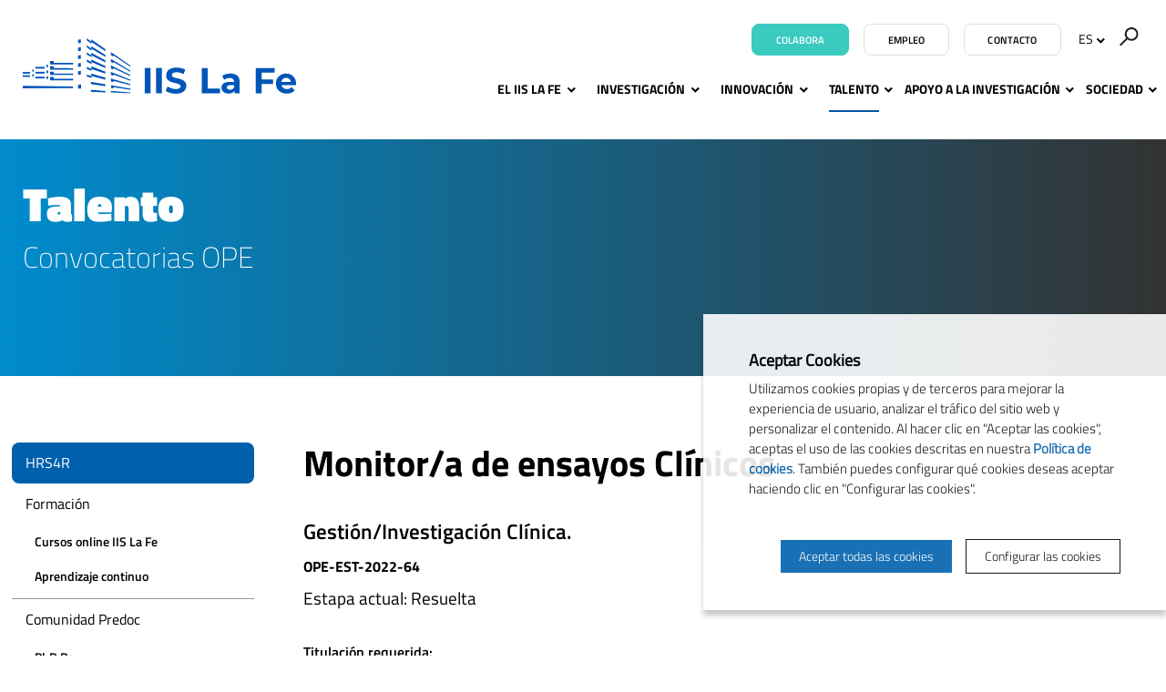

--- FILE ---
content_type: text/html; charset=UTF-8
request_url: https://www.iislafe.es/es/talento/convocatorias-estabilizacion/2112/monitor-a-de-ensayos-clinicos
body_size: 13572
content:
<!doctype html>
<html class="no-js" lang="es">

<head>

    <meta name="author" content="IIS La Fe" />

    <meta charset="UTF-8">
    <meta name="viewport" content="width=device-width, initial-scale=1" />
    <meta http-equiv="X-UA-Compatible" content="IE=edge" />

            <title>Monitor/a de ensayos Clínicos  | Convocatorias estabilización | IIS La Fe</title>
    
    <meta property="og:title" content="Monitor/a de ensayos Clínicos  | Convocatorias estabilización" />
    <meta property="og:type" content="website" />
    <meta property="og:site_name" content="IIS La Fe" />

    <meta name="twitter:card" content="summary_large_image">
    <meta name="twitter:title" content="Monitor/a de ensayos Clínicos  | Convocatorias estabilización" />
        <meta name="twitter:site" content="@IISLaFe">
    
    <!-- 1 Way To Avoid the Flash of Unstyled Content | Learning jQuery -->
    <script>
        // traiem la classe 'no-js'
        document.documentElement.className = document.documentElement.className.replace( /(?:^|\s)no-js(?!\S)/g , '' )
        // afegim la classe 'js'
        document.documentElement.className += ' js';
    </script>


    <meta name="description" content="Formación correspondiente al nivel 3 del MECES o nivel 7 del EQF, correspondiente con los títulos universitarios de Licenciatura o Grado más Máster en el ámbito de la medicina, química, bioquímica, biología, biotecnología, farmacia, veterinaria o ingeniería relacionada con el ámbito biomédico, así como cualquier titulación con denominación equivalente que, de acuerdo con los planes de estudio vigentes, habiliten para ejercer las actividades de carácter profesional relacionadas con las funciones señaladas." />
    <meta property="og:description" content="Formación correspondiente al nivel 3 del MECES o nivel 7 del EQF, correspondiente con los títulos universitarios de Licenciatura o Grado más Máster en el ámbito de la medicina, química, bioquímica, biología, biotecnología, farmacia, veterinaria o ingeniería relacionada con el ámbito biomédico, así como cualquier titulación con denominación equivalente que, de acuerdo con los planes de estudio vigentes, habiliten para ejercer las actividades de carácter profesional relacionadas con las funciones señaladas." />
    <meta name="twitter:description" content="Formación correspondiente al nivel 3 del MECES o nivel 7 del EQF, correspondiente con los títulos universitarios de Licenciatura o Grado más Máster en el ámbito de la medicina, química, bioquímica, biología, biotecnología, farmacia, veterinaria o ingeniería relacionada con el ámbito biomédico, así como cualquier titulación con denominación equivalente que, de acuerdo con los planes de estudio vigentes, habiliten para ejercer las actividades de carácter profesional relacionadas con las funciones señaladas.">

    <link rel="canonical" href="https://www.iislafe.es/es/talento/convocatorias-estabilizacion/2112/monitor-a-de-ensayos-clinicos" />
    <meta property="og:url" content="https://www.iislafe.es/es/talento/convocatorias-estabilizacion/2112/monitor-a-de-ensayos-clinicos" />
            <meta property="og:image" content="https://www.iislafe.es/media/favicons/open-graph4.png" />
        <meta name="twitter:image" content="https://www.iislafe.es/media/favicons/open-graph4.png">
    
    <link rel="stylesheet" href="/media/css/app_1764604650.css"/>

            <link rel="alternate" hreflang="es" href="https://www.iislafe.es/es/talento/convocatorias-estabilizacion/2112/monitor-a-de-ensayos-clinicos">


        <!-- favicons -->
    <link rel="shortcut icon" href="/favicon.ico" type="image/x-icon" />

    <link rel="apple-touch-icon" sizes="57x57" href="/media/favicons/apple-touch-icon-57x57.png">
    <link rel="apple-touch-icon" sizes="60x60" href="/media/favicons/apple-touch-icon-60x60.png">
    <link rel="apple-touch-icon" sizes="72x72" href="/media/favicons/apple-touch-icon-72x72.png">
    <link rel="apple-touch-icon" sizes="76x76" href="/media/favicons/apple-touch-icon-76x76.png">
    <link rel="apple-touch-icon" sizes="114x114" href="/media/favicons/apple-touch-icon-114x114.png">
    <link rel="apple-touch-icon" sizes="120x120" href="/media/favicons/apple-touch-icon-120x120.png">
    <link rel="apple-touch-icon" sizes="144x144" href="/media/favicons/apple-touch-icon-144x144.png">
    <link rel="apple-touch-icon" sizes="152x152" href="/media/favicons/apple-touch-icon-152x152.png">
    <link rel="apple-touch-icon" sizes="180x180" href="/media/favicons/apple-touch-icon-180x180.png">

    <link rel="icon" type="image/png" href="/media/favicons/favicon-32x32.png" sizes="32x32">
    <link rel="icon" type="image/png" href="/media/favicons/favicon-96x96.png" sizes="96x96">
    <link rel="icon" type="image/png" href="/media/favicons/android-chrome-192x192.png" sizes="192x192">
    <link rel="icon" type="image/png" href="/media/favicons/favicon-16x16.png" sizes="16x16">

    <link rel="manifest" href="/media/favicons/manifest.json">
    <link rel="mask-icon" href="/media/favicons/safari-pinned-tab.svg" color="#0f7591">
    <meta name="msapplication-TileColor" content="#da532c">
    <meta name="msapplication-TileImage" content="/media/favicons/mstile-144x144.png">
    <meta name="theme-color" content="#ffffff">
    <!-- /favicons -->


    
<script type="application/ld+json">
{
  "@context": "http://schema.org",
  "@type": "WebSite",
  "name": "IISLAFE",
  "url": "https://www.iislafe.es"
}
</script>
<script type="application/ld+json">
{
  "@context": "http://schema.org",
  "@type": "Organization",
  "url": "https://www.iislafe.es",
  "name": "IISLAFE",
  "logo": "https://www.iislafe.es/media/img/logo.png",
  "address": "Avenida Fernando Abril Martorell, 106 Torre A 7ª planta. 46026 Valencia
"
  ,"contactPoint": [{
    "@type": "ContactPoint",
    "telephone": "+34 96 124 67 00",
    "contactType": "customer service"
  }]
 ,"sameAs": [
"https://www.twitter.com/IISLaFe","https://www.facebook.com/IISLaFe","https://vimeo.com/iislafe" ]
}
</script>







    
    <script>/* <![CDATA[ */
        var urlBase = '';
    /* ]]> */</script>

<script>
  window.dataLayer = window.dataLayer || [];
  function gtag() { window.dataLayer.push(arguments); }
  gtag('consent', 'default', {
   ad_storage: 'denied',
   analytics_storage: 'denied',
  wait_for_update: 500
  });
  function cookiesAnalytics() {
   dataLayer.push({'event':'cookies_analytics'});
   gtag('consent', 'update', { analytics_storage: 'granted' });
  }
  </script>
   <script async src="https://www.googletagmanager.com/gtag/js?id=UA-19640932-1"></script>
  <script>
  var gtagId = 'UA-19640932-1';
  window.dataLayer = window.dataLayer || [];
  function gtag(){dataLayer.push(arguments);}
  gtag('js', new Date());
  gtag('config', gtagId);
  </script></head>
<body class="empleo view isDesktop es" id="top">



    <!-- main-header -->
    <header class="main-header">
        <!-- skip link -->
        <a href="#menu" class="skip-link">Ir al menú</a>
        <a href="#main" class="skip-link">Ir al contenido principal</a>
        <div class="row">
            <div class="column">
                                <div class="site-title">
                    <a href="/es">
                        <img src="/media/img/logo-iislafe-color.svg" alt="IIS La Fe" class="logo" />
                        <img src="/media/img/logo-iislafe-sticky.svg" alt="IIS La Fe" class="logo--sticky" />
                    </a>
                </div>

                

                <div class="main-header__tools">



                                        <a href="/es/sociedad/colabora/" class="btn btn--colab">Colabora</a>
                                                            <a href="/es/talento/empleo" class="btn btn--w">Empleo</a>
                                                            <a href="/es/contacto/" class="btn btn--w">Contacto</a>
                                        <div class="menu-lang menu-lang--desktop">
                                                <a href="#" class="lang right lang-toggle" title="Versión en español" hreflang="es" xml:lang="es" lang="es">ES<span aria-hidden="true"> <svg width="10" height="7" viewBox="0 0 10 7" xmlns="http://www.w3.org/2000/svg"><title>Fill 6 Copy 5</title><path d="M5.29 6.77L.693 2.175 2.107.76 5.29 3.943 8.473.76l1.414 1.414z" fill-rule="evenodd"/></svg></span></a>
                                                <ul class="is-hidden lang-list">
                                                    <li>
                                <a title="English version" hreflang="en" xml:lang="en" lang="en"  href="/en/people">English <span></span></a>
                            </li>
                                                    <li>
                                <a title="Versió en valencià" hreflang="ca" xml:lang="ca" lang="ca"  href="/va/persones">Valencià <span></span></a>
                            </li>
                                                </ul>
                    </div>
                    <form action="/es/buscador/" method="get" class="s-desktop">
                        <input type="hidden" name="page" value="1" />
                        <div role="search">
                                                        <label for="s1">
                                <img src="/media/img/ico-buscador.svg" alt="Buscar" />
                            </label>
                                                        <input type="search" name="keywords" id="s1" placeholder="Buscar…" />
                            <button type="submit">
                                <img src="/media/img/ico-buscador.svg" alt="Buscar" />
                            </button>
                        </div>
                    </form>
                </div>

                <!--main-nav-->


                <nav class="main-nav" id="main-nav" aria-label="site">
                    <button class="hamburger hamburger--1 hamburger--3dx menu-button-1" type="button" aria-expanded="false" aria-label="Menú" id="menu">
                        <span class="hamburger-box">
                            <span class="hamburger-inner"></span>
                        </span>
                        <span class="menu-button__label">Menú</span>
                    </button>
                    <div class="menu">
                        <ul class="menu-lang menu-lang--mobile">
                            <li class="current">
                                <a title="Versión en español" hreflang="es" xml:lang="es" lang="es" class="current" href="/es/talento/convocatorias-estabilizacion/2112/monitor-a-de-ensayos-clinicos">Español</a>
                            </li>
                            <li >
                                <a title="Versió en valencià" hreflang="ca" xml:lang="ca" lang="ca"  href="/va/persones">Valencià</a>
                            </li>
                            <li >
                                <a title="English version" hreflang="en" xml:lang="en" lang="en"  href="/en/people">English</a>
                            </li>
                        </ul>
                        <form action="/es/buscador/" method="get" class="s-mobile">
                            <fieldset>
                                <label for="s-mobile">Buscar</label>
                                <input type="search" id="s-mobile" name="keywords" placeholder="Buscar…" />
                                <button type="submit">
                                    <img src="/media/img/ico-buscador.svg" alt="Buscar">
                                </button>
                            </fieldset>
                        </form>
                        <ul   class="site-menu with-dropdowns">
    <li class=" ">
        <a href="/es/el-iis-la-fe/">El IIS La Fe</a>
        <ul aria-hidden="true" aria-label="submenu" >
            <li>
                <a href="/es/el-iis-la-fe/">Quiénes somos</a>
            </li>
            <li>
                <a href="/es/el-iis-la-fe/estructura-organizativa/">Estructura organizativa</a>
                <ul aria-hidden="true" aria-label="submenu" >
                    <li>
                        <a href="/es/el-iis-la-fe/estructura-organizativa/patronato/">Patronato</a>
                    </li>
                    <li>
                        <a href="/es/el-iis-la-fe/estructura-organizativa/junta-de-gobierno/">Junta de Gobierno</a>
                    </li>
                    <li>
                        <a href="/es/el-iis-la-fe/estructura-organizativa/comision-de-investigacion/">Comisión de Investigación</a>
                    </li>
                    <li>
                        <a href="/es/el-iis-la-fe/estructura-organizativa/comite-cientifico-externo/">Comité Científico Externo</a>
                    </li>
                    <li>
                        <a href="/es/el-iis-la-fe/estructura-organizativa/comite-de-innovacion/">Comité de Innovación</a>
                    </li>
                </ul>
            </li>
            <li>
                <a href="/es/el-iis-la-fe/plan-estrategico/">Plan estratégico</a>
            </li>
            <li>
                <a href="/es/el-iis-la-fe/acreditaciones-y-certificaciones/">Acreditaciones y certificaciones</a>
            </li>
            <li>
                <a href="/es/el-iis-la-fe/licitaciones/">Perfil del contratante</a>
            </li>
            <li>
                <a href="/es/el-iis-la-fe/portal-de-la-transparencia/">Transparencia</a>
                <ul aria-hidden="true" aria-label="submenu" >
                    <li>
                        <a href="/es/el-iis-la-fe/portal-de-la-transparencia/informacion-corporativa/">Información corporativa</a>
                    </li>
                    <li>
                        <a href="/es/el-iis-la-fe/portal-de-la-transparencia/normativa-interna/">Normativa interna</a>
                    </li>
                    <li>
                        <a href="/es/el-iis-la-fe/portal-de-la-transparencia/organizacion-institucional-y-organizativa/">Organización institucional y estructura organizativa</a>
                    </li>
                    <li>
                        <a href="/es/el-iis-la-fe/portal-de-la-transparencia/informacion-economica-y-presupuestaria/">Información económica y presupuestaria</a>
                    </li>
                    <li>
                        <a href="/es/el-iis-la-fe/portal-de-la-transparencia/convenios-licitaciones-y-contratacion/">Convenios, licitaciones y contratación</a>
                    </li>
                </ul>
            </li>
            <li>
                <a href="/es/el-iis-la-fe/rri/">RRI</a>
            </li>
        </ul>
    </li>
    <li class=" ">
        <a href="/es/investigacion/">Investigación</a>
        <ul aria-hidden="true" aria-label="submenu" >
            <li>
                <a href="https://iislafe.portalinvestigacion.com/">Áreas y grupos de investigación</a>
            </li>
            <li>
                <a href="/es/investigacion/investigacion-clinica/">Investigación clínica</a>
            </li>
            <li>
                <a href="/es/investigacion/comites-eticos/">Comités éticos</a>
                <ul aria-hidden="true" aria-label="submenu" >
                    <li>
                        <a href="/es/investigacion/comites-eticos/comite-etica-investigacion-medicamentos-ceim/">CEIM</a>
                    </li>
                    <li>
                        <a href="/es/investigacion/comites-eticos/comite-etica-externo-biobanco-colecciones-cebci/">CEBCI</a>
                    </li>
                    <li>
                        <a href="/es/investigacion/comites-eticos/comite-etico-de-experimentacion-animal-ceea/">CEEA</a>
                    </li>
                </ul>
            </li>
            <li>
                <a href="/es/investigacion/memorias-cientificas/">Memorias científicas</a>
            </li>
            <li>
                <a href="/es/investigacion/ayudas-a-la-i-d-i">Ayudas a la I+D+i</a>
            </li>
            <li>
                <a href="/es/investigacion/proyectos-financiados/">Proyectos financiados</a>
            </li>
            <li>
                <a href="/es/investigacion/proyectos-financiados/internacionalizacion/">Internacionalización</a>
                <ul aria-hidden="true" aria-label="submenu" >
                    <li>
                        <a href="/es/investigacion/proyectos-financiados/international-research-projects">Proyectos internacionales</a>
                    </li>
                </ul>
            </li>
            <li>
                <a href="/es/investigacion/proyecto-prometeo/">Proyectos Prometeo</a>
            </li>
        </ul>
    </li>
    <li class=" ">
        <a href="/es/innovacion/">Innovación</a>
        <ul aria-hidden="true" aria-label="submenu" >
            <li>
                <a href="/es/innovacion/catalogo-oferta-tecnologica/">Cartera de resultados y capacidades</a>
            </li>
            <li>
                <a href="/es/innovacion/innovacion-colaborativa/">Innovación en colaboración</a>
            </li>
            <li>
                <a href="/es/innovacion/ayudas-a-la-innovacion/">Proyectos de Innovación Financiados</a>
            </li>
            <li>
                <a href="/es/innovacion/biopolo-la-fe/">Biopolo La Fe - Espacio de colaboración empresarial</a>
            </li>
            <li>
                <a href="/es/innovacion/al-dia-en-innovacion/">Al día en innovación</a>
            </li>
        </ul>
    </li>
    <li class="right-menu current active  ">
        <a class="current active" aria-current="page" href="/es/talento/">Talento</a>
        <ul aria-hidden="true" aria-label="submenu" >
            <li class="current active">
                <a class="current active" aria-current="page" href="/es/talento/">HRS4R</a>
            </li>
            <li>
                <a href="/es/talento/formacion/">Formación</a>
                <ul aria-hidden="true" aria-label="submenu" >
                    <li>
                        <a href="/es/talento/formacion/cursos-online-iis-la-fe/">Cursos online IIS La Fe</a>
                    </li>
                    <li>
                        <a href="/es/talento/formacion/cursos-y-jornadas">Aprendizaje continuo</a>
                    </li>
                </ul>
            </li>
            <li>
                <a href="/es/talento/comunidad-predoc/phd-day-iis-la-fe/">Comunidad Predoc</a>
                <ul aria-hidden="true" aria-label="submenu" >
                    <li>
                        <a href="/es/talento/comunidad-predoc/phd-day-iis-la-fe/">PhD Day</a>
                    </li>
                    <li>
                        <a href="https://www.iislafe.es/es/talento/comunidad-predoc/patrocinadores/">Patrocinadores</a>
                    </li>
                    <li>
                        <a href="/es/talento/comunidad-predoc/ediciones-anteriores/">Ediciones anteriores</a>
                    </li>
                </ul>
            </li>
            <li>
                <a href="/es/talento/ofertas-empleo/">Ofertas de empleo</a>
            </li>
            <li>
                <a href="/es/talento/recursos/">Recursos</a>
            </li>
        </ul>
    </li>
    <li class="right-menu  ">
        <a class="right-menu" href="/es/apoyo-a-la-investigacion/">Apoyo a la investigación</a>
        <ul aria-hidden="true" aria-label="submenu" >
            <li>
                <a href="/es/apoyo-a-la-investigacion/plataformas-cientifico-tecnologicas/">Plataformas científico Tecnológicas</a>
                <ul aria-hidden="true" aria-label="submenu" >
                    <li>
                        <a href="/es/apoyo-a-la-investigacion/plataformas-cientifico-tecnologicas/unidad-genomica/">Unidad de Genómica</a>
                    </li>
                    <li>
                        <a href="/es/apoyo-a-la-investigacion/plataformas-cientifico-tecnologicas/unidad-epigenomica/">Unidad de Epigenómica</a>
                    </li>
                    <li>
                        <a href="/es/apoyo-a-la-investigacion/plataformas-cientifico-tecnologicas/unidad-farmacogenetica/">Unidad de Farmacogenética y Terapia Génica</a>
                    </li>
                    <li>
                        <a href="/es/apoyo-a-la-investigacion/plataformas-cientifico-tecnologicas/biobanco/">Biobanco La Fe</a>
                    </li>
                    <li>
                        <a href="/es/apoyo-a-la-investigacion/plataformas-cientifico-tecnologicas/unidad-analitica/">Unidad Analítica</a>
                    </li>
                    <li>
                        <a href="/es/apoyo-a-la-investigacion/plataformas-cientifico-tecnologicas/uicec/">UICEC</a>
                    </li>
                    <li>
                        <a href="/es/apoyo-a-la-investigacion/plataformas-cientifico-tecnologicas/uicab/">UICAB</a>
                    </li>
                    <li>
                        <a href="/es/apoyo-a-la-investigacion/plataformas-cientifico-tecnologicas/unidad-terapias-avanzadas/">Unidad de Terapias Avanzadas</a>
                    </li>
                    <li>
                        <a href="/es/apoyo-a-la-investigacion/plataformas-cientifico-tecnologicas/big-data-ia-bioestadistica-bioinformatica/">Big Data, IA, Bioestadística &amp; Bioinformática</a>
                    </li>
                    <li>
                        <a href="/es/apoyo-a-la-investigacion/plataformas-cientifico-tecnologicas/plataforma-de-cirugia-experimental-y-modelos-animales-pcema/">Plataforma de Cirugía Experimental y Modelos Animales (PCEMA)</a>
                    </li>
                    <li>
                        <a href="/es/apoyo-a-la-investigacion/plataformas-cientifico-tecnologicas/unidad-radiologia-experimental/">Plataforma de Radiología Experimental y Biomarcadores de Imagen (PREBI)</a>
                    </li>
                    <li>
                        <a href="/es/apoyo-a-la-investigacion/plataformas-cientifico-tecnologicas/plataforma-biologia/">Plataforma Biología Celular</a>
                    </li>
                    <li>
                        <a href="/es/apoyo-a-la-investigacion/plataformas-cientifico-tecnologicas/plataforma-padim/">Plataforma de Apoyo al Desarrollo e Innovación de Medicamentos</a>
                    </li>
                    <li>
                        <a href="/es/apoyo-a-la-investigacion/plataformas-cientifico-tecnologicas/servicios-cientifico-tecnologicos/">Servicios Científico-Tecnológicos</a>
                    </li>
                </ul>
            </li>
            <li>
                <a href="/es/apoyo-a-la-investigacion/areas-de-gestion">Áreas de gestión</a>
            </li>
        </ul>
    </li>
    <li class="right-menu  ">
        <a class="right-menu" href="/es/sociedad/">Sociedad</a>
        <ul aria-hidden="true" aria-label="submenu" >
            <li>
                <a href="/es/sociedad/noticias">Noticias</a>
            </li>
            <li>
                <a href="/es/sociedad/eventos">Agenda</a>
            </li>
            <li>
                <a href="/es/sociedad/newsletter">Newsletter</a>
            </li>
            <li>
                <a href="/es/sociedad/colabora/">Colabora</a>
            </li>
            <li>
                <a href="/es/sociedad/ucc-i/">UCC+I</a>
            </li>
            <li>
                <a href="/es/sociedad/talleres-thi/jornada-de-cardiopatias-familiares-y-muerte-sub/">Talleres THI</a>
            </li>
        </ul>
    </li>
</ul>                        <ul   class="simple-menu">
    <li>
        <a href="/es/el-iis-la-fe/licitaciones/">Perfil del contratante</a>
    </li>
    <li>
        <a href="/es/el-iis-la-fe/portal-de-la-transparencia/">Portal de Transparencia</a>
    </li>
    <li>
        <a href="/es/buzon-de-sugerencias/">Buzón de sugerencias</a>
    </li>
    <li>
        <a href="https://remote.iislafe.san.gva.es/intranet">Área privada</a>
    </li>
</ul>                    </div>
                </nav>
                <!-- /main-nav -->
            </div>
        </div>
    </header>
    <!-- /main-header -->


    <!-- main-content -->
    <main class="main-content mb0" id="main">
            <div class="sub-hd sub-hd--img">
            <div class="sub-hd__bg">
                <div class="row">
                    <div class="column">


                                                <span class="apartat">Talento</span>

                         <p class="apartat">Convocatorias OPE</p>
                        

                    </div>
                </div>
            </div>
        </div>

        <div class="row">
            <div class="row">
                <div class="medium-9 medium-push-3 columns">
                    <div class="empleo-item">
                        <h1>Monitor/a de ensayos Clínicos </h1>
                        <h3>Gestión/Investigación Clínica.</h3>
                        <h2>OPE-EST-2022-64</h2>
                        <h4>Estapa actual: Resuelta</h4><br>

                        <dl class="dl-stacked">

                                                    <dt>Titulación requerida:</dt>
                            <dd>Formación correspondiente al nivel 3 del MECES o nivel 7 del EQF, correspondiente con los títulos universitarios de Licenciatura o Grado más Máster en el ámbito de la medicina, química, bioquímica, biología, biotecnología, farmacia, veterinaria o ingeniería relacionada con el ámbito biomédico, así como cualquier titulación con denominación equivalente que, de acuerdo con los planes de estudio vigentes, habiliten para ejercer las actividades de carácter profesional relacionadas con las funciones señaladas.</dd>
                                                                            <dt>Fecha de publicación de las bases:<dt>
                            <dd>14-12-2022</dd>
                                                                            <dt>Fecha inicio de inscripción:<dt>
                            <dd>29-08-2023 00:00 h</dd>
                                                                            <dt>Fecha fin de inscripción:<dt>
                            <dd>25-09-2023 23:59 h</dd>
                        

                        <!--                             <dt>Fecha de publicación de apertura:<dt>
                            <dd>28/08/2023</dd>
                         -->


                        </dl>

                    </div>

                </div>

                <div class="medium-3 medium-pull-9 columns">
                    

                        <!--sub-nav-->
<ul   class="sub-nav">
    <li class="current active">
        <a class="current active" aria-current="page" href="/es/talento/">HRS4R</a>
    </li>
    <li class=" ">
        <a href="/es/talento/formacion/">Formación</a>
        <ul aria-hidden="true" aria-label="submenu" >
            <li>
                <a href="/es/talento/formacion/cursos-online-iis-la-fe/">Cursos online IIS La Fe</a>
            </li>
            <li>
                <a href="/es/talento/formacion/cursos-y-jornadas">Aprendizaje continuo</a>
            </li>
        </ul>
    </li>
    <li class=" ">
        <a href="/es/talento/comunidad-predoc/phd-day-iis-la-fe/">Comunidad Predoc</a>
        <ul aria-hidden="true" aria-label="submenu" >
            <li>
                <a href="/es/talento/comunidad-predoc/phd-day-iis-la-fe/">PhD Day</a>
            </li>
            <li>
                <a href="https://www.iislafe.es/es/talento/comunidad-predoc/patrocinadores/">Patrocinadores</a>
            </li>
            <li>
                <a href="/es/talento/comunidad-predoc/ediciones-anteriores/">Ediciones anteriores</a>
            </li>
        </ul>
    </li>
    <li>
        <a href="/es/talento/ofertas-empleo/">Ofertas de empleo</a>
    </li>
    <li>
        <a href="/es/talento/recursos/">Recursos</a>
    </li>
</ul>                        <!--/sub-nav-->
                   

                </div>

            </div>
        </div>




        <div class="row">
                            <div class="medium-9 medium-push-3 columns">

            <h3>
                Bases<br>
            </h3>
               <p><strong>RESOLUCIÓN de 5 de diciembre de 2022</strong>, de la directora gerente de la Fundación para la Investigación del Hospital Universitario y Politécnico La Fe de la Comunidad Valenciana «Instituto de Investigación Sanitaria La Fe» (IIS La Fe), mediante la que se aprueban las bases por las que se regirán los procesos selectivos, mediante el sistema de concurso de méritos, de las plazas derivadas de los procesos de estabilización. [2022/11732]</p>
        <p><strong>RESOLUCIÓ de 5 de desembre de 2022</strong>, de la directora gerent de la Fundació per a la Investigació de l'Hospital Universitari i Politècnic La Fe de la Comunitat Valenciana «Institut d'Investigació Sanitària La Fe» (IIS La Fe), mitjançant la qual s'aproven les bases per les quals es regiran els processos selectius, mitjançant el sistema de concurs de mèrits, de les places derivades dels processos d'estabilització. [2022/11732]</p>
<ul class="list-links-btn2">
	<li class="first last" style=""><a href="https://dogv.gva.es/es/resultat-dogv?signatura=2022/11732&amp;L=0&amp;L=1&amp;texto=&amp;solo_titulo=1&amp;anyo_codigo=&amp;codigo=&amp;numero_dogv=&amp;FECHA_INICIAL=&amp;FECHA_FINAL=&amp;tipo_disposicion=&amp;organismo=Fundaci%C3%B3%20per+a+la+Investigaci%C3%B3%20de+l%27Hospital+Universitari+i+Polit%C3%A8cnic+La+Fe" target="_blank" class="external" rel="external">DOGV 9489</a></li>
</ul>

<p><strong>CORRECCIÓN de errores de la Resolución de 5 de diciembre de 2022</strong>, de la directora gerente de la Fundación para la Investigación del Hospital Universitario y Politécnico La Fe de la Comunidad Valenciana Instituto de Investigación Sanitaria La Fe (IIS La Fe), por la que se aprobaron las bases por las que se han de regir los procesos selectivos mediante el sistema de concurso de méritos, de las plazas derivadas de los procesos de estabilización (DOGV 9489, 14.12.2022). [2023/1586]</p>
<p><strong>CORRECCIÓ</strong> <strong>d'errades de la Resolució de 5 de desembre de 2022</strong>, de la directora gerent de la Fundació per a la Investigació de l'Hospital Universitari i Politècnic La Fe de la Comunitat Valenciana Institut d'Investigació Sanitària La Fe (IIS La Fe), per la qual es van aprovar les bases per les quals s'han de regir els processos selectius mitjançant el sistema de concurs de mèrits, de les places derivades dels processos d'estabilització (DOGV 9489, 14.12.2022). [2023/1586]</p>
<ul class="list-links-btn2">
	<li class="first last" style=""><a href="https://dogv.gva.es/es/resultat-dogv?signatura=2023/1586&amp;L=0" target="_blank" class="external" rel="external">DOGV 9536</a></li>
</ul>
 <h3>
                Composición de los tribunales de selección y apertura del plazo de presentación de solicitudes<br>
            </h3>
			
			<p><strong>RESOLUCIÓN de 26 de julio de 2023</strong>, de la directora gerente de la Fundación para la Investigación del Hospital Universitario y Politécnico La Fe de la Comunitat Valenciana Instituto de Investigación Sanitaria La Fe (IIS La Fe), por la que se determina la composición de los tribunales de selección correspondientes a diversas convocatorias de concurso de méritos y se convoca el proceso selectivo extraordinario para cubrir, mediante el sistema de concurso de méritos, determinadas plazas derivadas de los procesos de estabilización previstos en la Ley 20/2021, de 28 de diciembre, de medidas urgentes para la reducción de la temporalidad en el empleo público. [2023/8514]</p>
        <p><strong>RESOLUCIÓ de 26 de juliol de 2023</strong>, de la directora gerent de la Fundació per a la Investigació de l'Hospital Universitari i Politècnic La Fe de la Comunitat Valenciana Institut d'Investigació Sanitària La Fe (IIS La Fe), per la qual es determina la composició dels tribunals de selecció corresponents a diverses convocatòries de concurs de mèrits i es convoca el procés selectiu extraordinari per a cobrir, mitjançant el sistema de concurs de mèrits, determinades places derivades dels processos d'estabilització previstos en la Llei 20/2021, de 28 de desembre, de mesures urgents per a la reducció de la temporalitat en l'ocupació pública. [2023/8514]</p>
<ul class="list-links-btn2">
	<li class="first last" style=""><a href="https://dogv.gva.es/va/resultat-dogv?signatura=2023/8514&L=1" target="_blank" class="external" rel="external">DOGV 9670</a></li>
</ul>
			
<p class="panel"><strong>CONTACTO Y RESOLUCIÓN DE DUDAS</strong></p>
<p>Para <strong>cualquier duda que pueda surgir durante el proceso de inscripción</strong>, por favor, <strong>remita un correo electrónico a</strong> la siguiente dirección <strong>ope@iislafe.es</strong> y responderemos lo más pronto posible.</strong>.</p>
<p>En caso de duda, incidencias o errores técnicos, deberá incluirse en la comunicación una descripción detallada de la duda, incidencia o error en cuestión y, en su caso, acompañarla de la correspondiente captura de pantalla para proporcionar la solución en el plazo más breve posible.</p>
<p><strong>No se atenderán dudas o incidencias que se remitan a otra dirección de correo electrónico distinto u otro número de teléfono</strong>.</p>

<p>
                        	<a href="https://www.iislafe.es/recursos/Manual_de_Usuario_para_presentacion_telematica_de_Candidaturas_OPE_Est.pdf" target="_blank" class="document" rel="document">Manual de usuario para la presentación telemática de candidaturas</a>
                        </p>

    </div>                    </div>

        <div class="row">
            <div class="row">
                <div class="medium-9 medium-push-3 columns">

                    <div class="empleo-item">
                                            <dl class="dl-stacked">

                            <dt><h3>Documentación:</h3></dt>
                            <dd>
                            <ul class="simple-list"><li><a href="https://remote.iislafe.san.gva.es/ServicioIIS/api/convocatorias/es/2112/ficheros/6316">Declaración responsable</a></li><li><a href="https://remote.iislafe.san.gva.es/ServicioIIS/api/convocatorias/es/2112/ficheros/7744">Autobaremación V4</a></li><li><a href="https://remote.iislafe.san.gva.es/ServicioIIS/api/convocatorias/es/2112/ficheros/8467">Listado provisional de puntuaciones (Estabilización) (Fecha de publicación 05/01/2024)</a></li><li><a href="https://remote.iislafe.san.gva.es/ServicioIIS/api/convocatorias/es/2112/ficheros/8527">Modelo alegaciones</a></li><li><a href="https://remote.iislafe.san.gva.es/ServicioIIS/api/convocatorias/es/2112/ficheros/8709">Listado provisional de puntuaciones (Estabilización) (Fecha de publicación 04/03/2024)</a></li><li><a href="https://remote.iislafe.san.gva.es/ServicioIIS/api/convocatorias/es/2112/ficheros/8848">Listado definitivo de puntuaciones (Estabilización)</a></li><li><a href="https://remote.iislafe.san.gva.es/ServicioIIS/api/convocatorias/es/2112/ficheros/8855">Resolución</a></li></ul>
                            </dd>
                        </dl>
                                            </div>
                </div>


            </div>
        </div>
        <div class="row">
            <div class="row">
                <div class="medium-9 medium-push-3 columns">
                    <div class="row">
                        <div class="col-md-9 col-md-push-3">
                            <div class="text-center">
                                <a class="btn btn-primary" href="/es/talento/convocatorias-estabilizacion/solicitar-numero">Solicitar número de inscripciones en convocatorias públicas</a>
                            </div>
                        </div>
                    </div>
                </div>
            </div>
        </div>

        
    </main>
    <!-- /main-content -->


<!-- footer -->
<footer class="main-footer">
    <div class="main-footer--1">
        <div class="row">
            <div class="column text-center">
                <figure>
                    <img src="/media/img/logo-iislafe-blanc-footer.svg" alt="IIS La Fe" />
                </figure>
                <p class="adr">
                    <span class="br-1">
                                                Avenida Fernando Abril Martorell, 106 Torre A 7&ordf; planta. 46026 Valencia
                                            </span>
                    <span class="br-2">
                                                <span class="br1">Tel: <strong>+34 96 124 67 00</strong></span>
                        
                        <span class="dot">•</span>                                                <span class="br1"><a   href="mailto:info(ELIMINAR)@iislafe.es" >info(ELIMINAR)@iislafe.es</a></span>
                                            </span>
                </p>
                <ul class="inline-list inline-list--img social">
                                        <li>
                        <a href="https://www.facebook.com/IISLaFe">
                            <svg width="23px" height="23px" viewBox="0 0 23 23" version="1.1" xmlns="http://www.w3.org/2000/svg" xmlns:xlink="http://www.w3.org/1999/xlink">
                                <g id="facebook-fot" stroke="none" stroke-width="1" fill="none" fill-rule="evenodd">
                                    <g id="facebook-footer" transform="translate(-740.000000, -2133.000000)" fill="#FFFFFF" fill-rule="nonzero">
                                        <g id="facebook" transform="translate(740.000000, 2133.000000)">
                                            <path d="M22.3655914,11.1827957 C22.3655914,5.00520291 17.3603885,0 11.1827957,0 C5.00520291,0 0,5.00520291 0,11.1827957 C0,16.7642733 4.08938606,21.3907041 9.43548387,22.2303156 L9.43548387,14.4154353 L6.59469303,14.4154353 L6.59469303,11.1827957 L9.43548387,11.1827957 L9.43548387,8.71897329 C9.43548387,5.91651058 11.1038848,4.36850503 13.6592438,4.36850503 C14.8830385,4.36850503 16.1627471,4.58674991 16.1627471,4.58674991 L16.1627471,7.33735692 L14.7522719,7.33735692 C13.3634409,7.33735692 12.9301075,8.19951439 12.9301075,9.08376691 L12.9301075,11.1827957 L16.0315297,11.1827957 L15.5355186,14.4154353 L12.9301075,14.4154353 L12.9301075,22.2303156 C18.2762053,21.3907041 22.3655914,16.7642733 22.3655914,11.1827957 Z" id="Path"></path>
                                        </g>
                                    </g>
                                </g>
                            </svg>
                        </a>
                    </li>
                                                            <li>
                        <a href="https://www.twitter.com/IISLaFe">
                            <svg width="25px" height="21px" viewBox="0 0 25 21" version="1.1" xmlns="http://www.w3.org/2000/svg" xmlns:xlink="http://www.w3.org/1999/xlink">
                                <g id="twitter" stroke="none" stroke-width="1" fill="none" fill-rule="evenodd">
                                    <g id="twitter-footer" transform="translate(-814.000000, -2134.000000)" fill="#FFFFFF">
                                        <g id="ico-twitter-negatiu-2" transform="translate(814.838710, 2134.720430)">
                                            <path d="M21.2479798,3.09450768 C22.2681381,2.48309529 23.0517729,1.51492532 23.4206485,0.361212523 C22.4657629,0.927473355 21.4082715,1.33853321 20.2826169,1.56007689 C19.3813224,0.599853596 18.0970622,0 16.6757532,0 C13.9468206,0 11.7341693,2.21194509 11.7341693,4.94030368 C11.7341693,5.3275235 11.7778852,5.70462938 11.8620654,6.06620311 C7.75517843,5.86019157 4.11411276,3.89326898 1.67698086,0.904235349 C1.25162385,1.63388465 1.00787453,2.48249327 1.00787453,3.38793266 C1.00787453,5.10200648 1.88026587,6.61416251 3.20619472,7.50009642 C2.39606544,7.47445033 1.63422839,7.25218423 0.968012364,6.8821822 C0.967530646,6.90277131 0.967530646,6.92348083 0.967530646,6.94431075 C0.967530646,9.33794574 2.67088557,11.3347286 4.93146782,11.7886523 C4.51682903,11.9015914 4.08027207,11.9619139 3.62950443,11.9619139 C3.31096839,11.9619139 3.00146456,11.9308496 2.69966822,11.8732964 C3.32867153,13.8360049 5.15341939,15.26448 7.31585159,15.3042134 C5.62466005,16.6293817 3.49402124,17.4191127 1.178764,17.4191127 C0.779901477,17.4191127 0.386578712,17.3957543 0,17.3500007 C2.18687939,18.7518665 4.78442339,19.5698925 7.57489546,19.5698925 C16.6640715,19.5698925 21.6344381,12.0417419 21.6344381,5.51306633 C21.6344381,5.29886731 21.6296209,5.08587232 21.620107,4.87384057 C22.5858312,4.17742283 23.4235388,3.30726186 24.0860215,2.31657631 C23.1999012,2.70957554 22.2474242,2.97506674 21.2479798,3.09450768 Z" id="ico-twitter-negatiu"></path>
                                        </g>
                                    </g>
                                </g>
                            </svg>
                        </a>
                    </li>
                                                            <li>
                        <a href="https://www.linkedin.com/company/instituto-de-investigaci-n-sanitaria-la-fe">
                            <svg width="22px" height="22px" viewBox="0 0 22 22" version="1.1" xmlns="http://www.w3.org/2000/svg" xmlns:xlink="http://www.w3.org/1999/xlink">
                                <g id="linkedin" stroke="none" stroke-width="1" fill="none" fill-rule="evenodd">
                                    <g id="linkedin-footer" transform="translate(-890.000000, -2133.000000)" fill="#FFFFFF">
                                        <path d="M909.656495,2133.86022 L892.062682,2133.86022 C891.220585,2133.86022 890.537634,2134.52268 890.537634,2135.33914 L890.537634,2153.02687 C890.537634,2153.84291 891.220585,2154.50538 892.062682,2154.50538 L909.656495,2154.50538 C910.499845,2154.50538 911.182796,2153.8425 911.182796,2153.02687 L911.182796,2135.33914 C911.182796,2134.52226 910.499427,2133.86022 909.656495,2133.86022 L909.656495,2133.86022 Z M896.795301,2151.14283 L893.677119,2151.14283 L893.677119,2141.82059 L896.795301,2141.82059 L896.795301,2151.14283 L896.795301,2151.14283 Z M895.236419,2140.54713 L895.215533,2140.54713 C894.169596,2140.54713 893.49291,2139.83112 893.49291,2138.93662 C893.49291,2138.0222 894.190481,2137.32612 895.256886,2137.32612 C896.32371,2137.32612 896.979927,2138.0222 897.000813,2138.93662 C897.000813,2139.83112 896.323292,2140.54713 895.236419,2140.54713 L895.236419,2140.54713 Z M908.039552,2151.14283 L904.92137,2151.14283 L904.92137,2146.15442 C904.92137,2144.90171 904.470247,2144.04665 903.34202,2144.04665 C902.480709,2144.04665 901.967765,2144.62319 901.741785,2145.18023 C901.659497,2145.37905 901.639447,2145.65715 901.639447,2145.93609 L901.639447,2151.14241 L898.521266,2151.14241 C898.521266,2151.14241 898.562201,2142.69391 898.521266,2141.82017 L901.639447,2141.82017 L901.639447,2143.1397 C902.053812,2142.50463 902.794824,2141.60018 904.450197,2141.60018 C906.501555,2141.60018 908.039969,2142.933 908.039969,2145.79662 L908.039969,2151.14283 L908.039552,2151.14283 Z" id="ico-linkedin-negatiu"></path>
                                    </g>
                                </g>
                            </svg>
                        </a>
                    </li>
                                                            <li>
                        <a href="https://www.youtube.com/channel/UCJzj93nLLKLTCJFG-Li6scA">
                            <svg width="25px" height="18px" viewBox="0 0 25 18" version="1.1" xmlns="http://www.w3.org/2000/svg" xmlns:xlink="http://www.w3.org/1999/xlink">
                                <g id="youtube" stroke="none" stroke-width="1" fill="none" fill-rule="evenodd">
                                    <g id="youtube-footer" transform="translate(-963.000000, -2135.000000)" fill="#FFFFFF" fill-rule="nonzero">
                                        <g id="cib-youtube" transform="translate(963.655914, 2135.580645)">
                                            <path d="M23.5832096,2.59611315 C23.2971004,1.58042529 22.5050295,0.783836894 21.4848241,0.502245154 C19.606291,2.39895278e-05 12.0545125,2.39895278e-05 12.0545125,2.39895278e-05 C12.0545125,2.39895278e-05 4.51703945,-0.011998586 2.61893042,0.502245154 C1.60399549,0.784589813 0.808160007,1.58042529 0.525062428,2.59611315 C0.168931698,4.52132727 -0.00800428897,6.46988188 0.000277821043,8.42747151 C-0.00348677442,10.3722615 0.172696293,12.3178045 0.525062428,14.2309719 C0.808160007,15.2466597 1.60399549,16.0432481 2.61893042,16.3293574 C4.49746356,16.8315544 12.0545125,16.8315544 12.0545125,16.8315544 C12.0545125,16.8315544 19.587468,16.8315544 21.4848241,16.3293574 C22.5050295,16.0432481 23.2971004,15.2474126 23.5832096,14.2309719 C23.9287995,12.3178045 24.0974534,10.3722615 24.0854067,8.42747151 C24.0974534,6.46988188 23.9325641,4.52132727 23.5832096,2.59611315 Z M9.64215971,12.0316952 L9.64215971,4.80743652 L15.9282812,8.42747151 L9.64215971,12.0316952 Z"></path>
                                        </g>
                                    </g>
                                </g>
                            </svg>
                        </a>
                    </li>
                                                            <li>
                        <a href="https://www.instagram.com/iislafe/">
                            <svg width="21px" height="22px" viewBox="0 0 21 22" version="1.1" xmlns="http://www.w3.org/2000/svg" xmlns:xlink="http://www.w3.org/1999/xlink">
                                <g id="instagram" stroke="none" stroke-width="1" fill="none" fill-rule="evenodd">
                                    <g id="instagram-footer" transform="translate(-1039.000000, -2133.000000)" fill="#FFFFFF" fill-rule="nonzero">
                                        <g id="cib-instagram" transform="translate(1039.354839, 2133.860215)">
                                            <path d="M10.3225806,0 C7.51642342,0 7.16670229,0.0135500809 6.0685005,0.0600075009 C4.96578201,0.114207824 4.21988232,0.28519694 3.56173554,0.54071275 C2.88294101,0.806552432 2.30480423,1.15949978 1.73376511,1.73376511 C1.15885453,2.30480423 0.80268098,2.88294101 0.54071275,3.56173554 C0.28519694,4.21988232 0.114207824,4.96578201 0.0600075009,6.0685005 C0.0103238711,7.16734753 0,7.51642342 0,10.3225806 C0,13.1287379 0.0135500809,13.478459 0.0600075009,14.5766608 C0.114207824,15.6761531 0.28519694,16.425279 0.54071275,17.0834258 C0.806552432,17.7622203 1.15949978,18.3403571 1.73376511,18.9113962 C2.30480423,19.4863068 2.88294101,19.8424803 3.56173554,20.1044485 C4.21988232,20.3567381 4.96900822,20.5309535 6.0685005,20.5851538 C7.16734753,20.6348374 7.51642342,20.6451613 10.3225806,20.6451613 C13.1287379,20.6451613 13.478459,20.6316112 14.5766608,20.5851538 C15.6761531,20.5309535 16.425279,20.3560929 17.0834258,20.1044485 C17.7622203,19.8386089 18.3403571,19.4856615 18.9113962,18.9113962 C19.4863068,18.3403571 19.8424803,17.7654465 20.1044485,17.0834258 C20.3567381,16.425279 20.5309535,15.6761531 20.5851538,14.5766608 C20.6348374,13.4778138 20.6451613,13.1287379 20.6451613,10.3225806 C20.6451613,7.51642342 20.6316112,7.16670229 20.5851538,6.0685005 C20.5309535,4.96900822 20.3560929,4.21601087 20.1044485,3.56173554 C19.8386089,2.88294101 19.4856615,2.30480423 18.9113962,1.73376511 C18.3403571,1.15885453 17.7654465,0.80268098 17.0834258,0.54071275 C16.425279,0.28519694 15.6761531,0.114207824 14.5766608,0.0600075009 C13.4778138,0.0103238711 13.1287379,0 10.3225806,0 Z M10.3225806,1.8582968 C13.078409,1.8582968 13.4074824,1.87184688 14.4966508,1.9183043 C15.5012925,1.96540697 16.0484577,2.13316987 16.4117289,2.2751231 C16.8963056,2.46288851 17.2350576,2.68485174 17.601555,3.04747771 C17.9609548,3.40687747 18.182918,3.74950095 18.3706834,4.23407765 C18.5126367,4.59734886 18.6803996,5.14451403 18.7275022,6.14915574 C18.7739596,7.23832415 18.7875097,7.56804278 18.7875097,10.3232259 C18.7875097,13.078409 18.7739596,13.4081276 18.7236308,14.497296 C18.6694305,15.5019377 18.5016675,16.0491029 18.3603596,16.4123741 C18.1648513,16.8969508 17.9467595,17.2357028 17.5867145,17.6022003 C17.2234433,17.9616 16.8775936,18.1835633 16.3968883,18.3713287 C16.0381338,18.5132819 15.4832257,18.6810448 14.4747126,18.7281475 C13.379737,18.7746049 13.057116,18.788155 10.29419,18.788155 C7.53126399,18.788155 7.20928826,18.7746049 6.11302219,18.724276 C5.10838048,18.6700757 4.55411765,18.5023128 4.19084644,18.3610048 C3.70046256,18.1654965 3.3642915,17.9474047 3.0042465,17.5873597 C2.64097528,17.2240885 2.40997867,16.8782388 2.23189189,16.3975336 C2.08735769,16.038779 1.92217576,15.483871 1.86862067,14.4753578 C1.83184188,13.3932871 1.81442035,13.0577613 1.81442035,10.3077401 C1.81442035,7.55900939 1.83184188,7.22283834 1.86862067,6.12721752 C1.92217576,5.11870435 2.08735769,4.56508676 2.23189189,4.20504176 C2.40997867,3.71401264 2.64162053,3.37848683 3.0042465,3.01521561 C3.36364626,2.65581585 3.70046256,2.42352875 4.19084644,2.24157052 C4.55411765,2.10026253 5.0948304,1.93249963 6.10334356,1.88217076 C7.19831914,1.842811 7.52094012,1.82861567 10.2799947,1.82861567 L10.3225806,1.8582968 Z M10.3225806,5.02449903 C7.39253697,5.02449903 5.02320855,7.39705366 5.02320855,10.3238711 C5.02320855,13.2539148 7.39576318,15.6232432 10.3225806,15.6232432 C13.2526243,15.6232432 15.6219527,13.2506886 15.6219527,10.3238711 C15.6219527,7.39382745 13.2493981,5.02449903 10.3225806,5.02449903 Z M10.3225806,13.7649464 C8.42040739,13.7649464 6.88150535,12.2260444 6.88150535,10.3238711 C6.88150535,8.42169787 8.42040739,6.88279583 10.3225806,6.88279583 C12.2247539,6.88279583 13.7636559,8.42169787 13.7636559,10.3238711 C13.7636559,12.2260444 12.2247539,13.7649464 10.3225806,13.7649464 Z M17.0743924,4.81285967 C17.0743924,5.49875186 16.5162581,6.05236945 15.8335921,6.05236945 C15.1476999,6.05236945 14.5940823,5.49810662 14.5940823,4.81285967 C14.5940823,4.13083894 15.1515714,3.57593086 15.8335921,3.57593086 C16.5156128,3.57593086 17.0743924,4.13083894 17.0743924,4.81285967 L17.0743924,4.81285967 Z"></path>
                                        </g>
                                    </g>
                                </g>
                            </svg>
                        </a>
                    </li>
                                    </ul>
                <ul   class="inline-list site-nav">
    <li class=" ">
        <a href="/es/el-iis-la-fe/">El IIS La Fe</a>
        <ul aria-hidden="true" aria-label="submenu" >
            <li>
                <a href="/es/el-iis-la-fe/">Quiénes somos</a>
            </li>
            <li>
                <a href="/es/el-iis-la-fe/estructura-organizativa/">Estructura organizativa</a>
                <ul aria-hidden="true" aria-label="submenu" >
                    <li>
                        <a href="/es/el-iis-la-fe/estructura-organizativa/patronato/">Patronato</a>
                    </li>
                    <li>
                        <a href="/es/el-iis-la-fe/estructura-organizativa/junta-de-gobierno/">Junta de Gobierno</a>
                    </li>
                    <li>
                        <a href="/es/el-iis-la-fe/estructura-organizativa/comision-de-investigacion/">Comisión de Investigación</a>
                    </li>
                    <li>
                        <a href="/es/el-iis-la-fe/estructura-organizativa/comite-cientifico-externo/">Comité Científico Externo</a>
                    </li>
                    <li>
                        <a href="/es/el-iis-la-fe/estructura-organizativa/comite-de-innovacion/">Comité de Innovación</a>
                    </li>
                </ul>
            </li>
            <li>
                <a href="/es/el-iis-la-fe/plan-estrategico/">Plan estratégico</a>
            </li>
            <li>
                <a href="/es/el-iis-la-fe/acreditaciones-y-certificaciones/">Acreditaciones y certificaciones</a>
            </li>
            <li>
                <a href="/es/el-iis-la-fe/licitaciones/">Perfil del contratante</a>
            </li>
            <li>
                <a href="/es/el-iis-la-fe/portal-de-la-transparencia/">Transparencia</a>
                <ul aria-hidden="true" aria-label="submenu" >
                    <li>
                        <a href="/es/el-iis-la-fe/portal-de-la-transparencia/informacion-corporativa/">Información corporativa</a>
                    </li>
                    <li>
                        <a href="/es/el-iis-la-fe/portal-de-la-transparencia/normativa-interna/">Normativa interna</a>
                    </li>
                    <li>
                        <a href="/es/el-iis-la-fe/portal-de-la-transparencia/organizacion-institucional-y-organizativa/">Organización institucional y estructura organizativa</a>
                    </li>
                    <li>
                        <a href="/es/el-iis-la-fe/portal-de-la-transparencia/informacion-economica-y-presupuestaria/">Información económica y presupuestaria</a>
                    </li>
                    <li>
                        <a href="/es/el-iis-la-fe/portal-de-la-transparencia/convenios-licitaciones-y-contratacion/">Convenios, licitaciones y contratación</a>
                    </li>
                </ul>
            </li>
            <li>
                <a href="/es/el-iis-la-fe/rri/">RRI</a>
            </li>
        </ul>
    </li>
    <li class=" ">
        <a href="/es/investigacion/">Investigación</a>
        <ul aria-hidden="true" aria-label="submenu" >
            <li>
                <a href="https://iislafe.portalinvestigacion.com/">Áreas y grupos de investigación</a>
            </li>
            <li>
                <a href="/es/investigacion/investigacion-clinica/">Investigación clínica</a>
            </li>
            <li>
                <a href="/es/investigacion/comites-eticos/">Comités éticos</a>
                <ul aria-hidden="true" aria-label="submenu" >
                    <li>
                        <a href="/es/investigacion/comites-eticos/comite-etica-investigacion-medicamentos-ceim/">CEIM</a>
                    </li>
                    <li>
                        <a href="/es/investigacion/comites-eticos/comite-etica-externo-biobanco-colecciones-cebci/">CEBCI</a>
                    </li>
                    <li>
                        <a href="/es/investigacion/comites-eticos/comite-etico-de-experimentacion-animal-ceea/">CEEA</a>
                    </li>
                </ul>
            </li>
            <li>
                <a href="/es/investigacion/memorias-cientificas/">Memorias científicas</a>
            </li>
            <li>
                <a href="/es/investigacion/ayudas-a-la-i-d-i">Ayudas a la I+D+i</a>
            </li>
            <li>
                <a href="/es/investigacion/proyectos-financiados/">Proyectos financiados</a>
            </li>
            <li>
                <a href="/es/investigacion/proyectos-financiados/internacionalizacion/">Internacionalización</a>
                <ul aria-hidden="true" aria-label="submenu" >
                    <li>
                        <a href="/es/investigacion/proyectos-financiados/international-research-projects">Proyectos internacionales</a>
                    </li>
                </ul>
            </li>
            <li>
                <a href="/es/investigacion/proyecto-prometeo/">Proyectos Prometeo</a>
            </li>
        </ul>
    </li>
    <li class=" ">
        <a href="/es/innovacion/">Innovación</a>
        <ul aria-hidden="true" aria-label="submenu" >
            <li>
                <a href="/es/innovacion/catalogo-oferta-tecnologica/">Cartera de resultados y capacidades</a>
            </li>
            <li>
                <a href="/es/innovacion/innovacion-colaborativa/">Innovación en colaboración</a>
            </li>
            <li>
                <a href="/es/innovacion/ayudas-a-la-innovacion/">Proyectos de Innovación Financiados</a>
            </li>
            <li>
                <a href="/es/innovacion/biopolo-la-fe/">Biopolo La Fe - Espacio de colaboración empresarial</a>
            </li>
            <li>
                <a href="/es/innovacion/al-dia-en-innovacion/">Al día en innovación</a>
            </li>
        </ul>
    </li>
    <li class="right-menu current active  ">
        <a class="current active" aria-current="page" href="/es/talento/">Talento</a>
        <ul aria-hidden="true" aria-label="submenu" >
            <li class="current active">
                <a class="current active" aria-current="page" href="/es/talento/">HRS4R</a>
            </li>
            <li>
                <a href="/es/talento/formacion/">Formación</a>
                <ul aria-hidden="true" aria-label="submenu" >
                    <li>
                        <a href="/es/talento/formacion/cursos-online-iis-la-fe/">Cursos online IIS La Fe</a>
                    </li>
                    <li>
                        <a href="/es/talento/formacion/cursos-y-jornadas">Aprendizaje continuo</a>
                    </li>
                </ul>
            </li>
            <li>
                <a href="/es/talento/comunidad-predoc/phd-day-iis-la-fe/">Comunidad Predoc</a>
                <ul aria-hidden="true" aria-label="submenu" >
                    <li>
                        <a href="/es/talento/comunidad-predoc/phd-day-iis-la-fe/">PhD Day</a>
                    </li>
                    <li>
                        <a href="https://www.iislafe.es/es/talento/comunidad-predoc/patrocinadores/">Patrocinadores</a>
                    </li>
                    <li>
                        <a href="/es/talento/comunidad-predoc/ediciones-anteriores/">Ediciones anteriores</a>
                    </li>
                </ul>
            </li>
            <li>
                <a href="/es/talento/ofertas-empleo/">Ofertas de empleo</a>
            </li>
            <li>
                <a href="/es/talento/recursos/">Recursos</a>
            </li>
        </ul>
    </li>
    <li class="right-menu  ">
        <a class="right-menu" href="/es/apoyo-a-la-investigacion/">Apoyo a la investigación</a>
        <ul aria-hidden="true" aria-label="submenu" >
            <li>
                <a href="/es/apoyo-a-la-investigacion/plataformas-cientifico-tecnologicas/">Plataformas científico Tecnológicas</a>
                <ul aria-hidden="true" aria-label="submenu" >
                    <li>
                        <a href="/es/apoyo-a-la-investigacion/plataformas-cientifico-tecnologicas/unidad-genomica/">Unidad de Genómica</a>
                    </li>
                    <li>
                        <a href="/es/apoyo-a-la-investigacion/plataformas-cientifico-tecnologicas/unidad-epigenomica/">Unidad de Epigenómica</a>
                    </li>
                    <li>
                        <a href="/es/apoyo-a-la-investigacion/plataformas-cientifico-tecnologicas/unidad-farmacogenetica/">Unidad de Farmacogenética y Terapia Génica</a>
                    </li>
                    <li>
                        <a href="/es/apoyo-a-la-investigacion/plataformas-cientifico-tecnologicas/biobanco/">Biobanco La Fe</a>
                    </li>
                    <li>
                        <a href="/es/apoyo-a-la-investigacion/plataformas-cientifico-tecnologicas/unidad-analitica/">Unidad Analítica</a>
                    </li>
                    <li>
                        <a href="/es/apoyo-a-la-investigacion/plataformas-cientifico-tecnologicas/uicec/">UICEC</a>
                    </li>
                    <li>
                        <a href="/es/apoyo-a-la-investigacion/plataformas-cientifico-tecnologicas/uicab/">UICAB</a>
                    </li>
                    <li>
                        <a href="/es/apoyo-a-la-investigacion/plataformas-cientifico-tecnologicas/unidad-terapias-avanzadas/">Unidad de Terapias Avanzadas</a>
                    </li>
                    <li>
                        <a href="/es/apoyo-a-la-investigacion/plataformas-cientifico-tecnologicas/big-data-ia-bioestadistica-bioinformatica/">Big Data, IA, Bioestadística &amp; Bioinformática</a>
                    </li>
                    <li>
                        <a href="/es/apoyo-a-la-investigacion/plataformas-cientifico-tecnologicas/plataforma-de-cirugia-experimental-y-modelos-animales-pcema/">Plataforma de Cirugía Experimental y Modelos Animales (PCEMA)</a>
                    </li>
                    <li>
                        <a href="/es/apoyo-a-la-investigacion/plataformas-cientifico-tecnologicas/unidad-radiologia-experimental/">Plataforma de Radiología Experimental y Biomarcadores de Imagen (PREBI)</a>
                    </li>
                    <li>
                        <a href="/es/apoyo-a-la-investigacion/plataformas-cientifico-tecnologicas/plataforma-biologia/">Plataforma Biología Celular</a>
                    </li>
                    <li>
                        <a href="/es/apoyo-a-la-investigacion/plataformas-cientifico-tecnologicas/plataforma-padim/">Plataforma de Apoyo al Desarrollo e Innovación de Medicamentos</a>
                    </li>
                    <li>
                        <a href="/es/apoyo-a-la-investigacion/plataformas-cientifico-tecnologicas/servicios-cientifico-tecnologicos/">Servicios Científico-Tecnológicos</a>
                    </li>
                </ul>
            </li>
            <li>
                <a href="/es/apoyo-a-la-investigacion/areas-de-gestion">Áreas de gestión</a>
            </li>
        </ul>
    </li>
    <li class="right-menu  ">
        <a class="right-menu" href="/es/sociedad/">Sociedad</a>
        <ul aria-hidden="true" aria-label="submenu" >
            <li>
                <a href="/es/sociedad/noticias">Noticias</a>
            </li>
            <li>
                <a href="/es/sociedad/eventos">Agenda</a>
            </li>
            <li>
                <a href="/es/sociedad/newsletter">Newsletter</a>
            </li>
            <li>
                <a href="/es/sociedad/colabora/">Colabora</a>
            </li>
            <li>
                <a href="/es/sociedad/ucc-i/">UCC+I</a>
            </li>
            <li>
                <a href="/es/sociedad/talleres-thi/jornada-de-cardiopatias-familiares-y-muerte-sub/">Talleres THI</a>
            </li>
        </ul>
    </li>
</ul>
                <ul   class="inline-list links">
    <li>
        <a href="/es/el-iis-la-fe/licitaciones/">Perfil del contratante</a>
    </li>
    <li>
        <a href="/es/el-iis-la-fe/portal-de-la-transparencia/">Portal de Transparencia</a>
    </li>
    <li>
        <a href="/es/buzon-de-sugerencias/">Buzón de sugerencias</a>
    </li>
    <li>
        <a href="https://remote.iislafe.san.gva.es/intranet">Área privada</a>
    </li>
</ul>
            </div>
        </div>
    </div>
    <div class="main-footer--2">
        <div class="row">
            <div class="column">
                <ul   class="inline-list">
    <li>
        <a href="/es/aviso-legal/">Aviso legal</a>
    </li>
    <li>
        <a href="/es/privacidad/">Política de privacidad</a>
    </li>
    <li>
        <a href="/es/politica-de-cookies/">Política de cookies</a>
    </li>
    <li>
        <a href="/es/creditos/">Créditos</a>
    </li>
    <li>
        <a href="/es/proteccion-de-datos/">Protección de datos</a>
    </li>
    <li>
        <a href="/es/sistema-interno-de-informacion/">Sistema Interno de Información</a>
    </li>
</ul>
            </div>
        </div>
    </div>
    <a href="#top" class="top">
         <img src="/media/img/amunt.svg" alt="Ir al inicio" />
    </a>
</footer>
<!-- /footer -->


    <script defer="defer" src="/media/js/app_1766504972.js"></script>



<script defer="defer" src="/media/js/form_1766505247.js"></script>

<script defer="defer" src="/media/js/form_locales.es_1766505104.js"></script>
</body>
</html>
